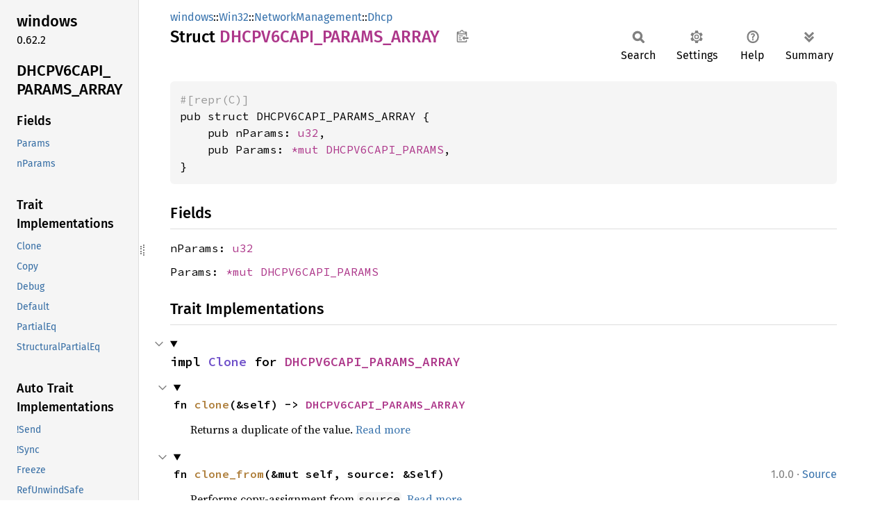

--- FILE ---
content_type: text/html; charset=utf-8
request_url: https://microsoft.github.io/windows-docs-rs/doc/windows/Win32/NetworkManagement/Dhcp/struct.DHCPV6CAPI_PARAMS_ARRAY.html
body_size: 4644
content:
<!DOCTYPE html><html lang="en"><head><meta charset="utf-8"><meta name="viewport" content="width=device-width, initial-scale=1.0"><meta name="generator" content="rustdoc"><meta name="description" content="API documentation for the Rust `DHCPV6CAPI_PARAMS_ARRAY` struct in crate `windows`."><title>DHCPV6CAPI_PARAMS_ARRAY in windows::Win32::NetworkManagement::Dhcp - Rust</title><script>if(window.location.protocol!=="file:")document.head.insertAdjacentHTML("beforeend","SourceSerif4-Regular-6b053e98.ttf.woff2,FiraSans-Italic-81dc35de.woff2,FiraSans-Regular-0fe48ade.woff2,FiraSans-MediumItalic-ccf7e434.woff2,FiraSans-Medium-e1aa3f0a.woff2,SourceCodePro-Regular-8badfe75.ttf.woff2,SourceCodePro-Semibold-aa29a496.ttf.woff2".split(",").map(f=>`<link rel="preload" as="font" type="font/woff2"href="../../../../static.files/${f}">`).join(""))</script><link rel="stylesheet" href="../../../../static.files/normalize-9960930a.css"><link rel="stylesheet" href="../../../../static.files/rustdoc-ca0dd0c4.css"><meta name="rustdoc-vars" data-root-path="../../../../" data-static-root-path="../../../../static.files/" data-current-crate="windows" data-themes="" data-resource-suffix="" data-rustdoc-version="1.94.0-nightly (f52090008 2025-12-10)" data-channel="nightly" data-search-js="search-9e2438ea.js" data-stringdex-js="stringdex-a3946164.js" data-settings-js="settings-c38705f0.js" ><script src="../../../../static.files/storage-e2aeef58.js"></script><script defer src="sidebar-items.js"></script><script defer src="../../../../static.files/main-a410ff4d.js"></script><noscript><link rel="stylesheet" href="../../../../static.files/noscript-263c88ec.css"></noscript><link rel="alternate icon" type="image/png" href="../../../../static.files/favicon-32x32-eab170b8.png"><link rel="icon" type="image/svg+xml" href="../../../../static.files/favicon-044be391.svg"><link
  rel="search"
  type="application/opensearchdescription+xml"
  title="Rust for Windows"
  href="https://microsoft.github.io/windows-docs-rs/opensearch.xml"
/>

</head><body class="rustdoc struct"><!--[if lte IE 11]><div class="warning">This old browser is unsupported and will most likely display funky things.</div><![endif]--><rustdoc-topbar><h2><a href="#">DHCPV6CAPI_PARAMS_ARRAY</a></h2></rustdoc-topbar><nav class="sidebar"><div class="sidebar-crate"><h2><a href="../../../../windows/index.html">windows</a><span class="version">0.62.2</span></h2></div><div class="sidebar-elems"><section id="rustdoc-toc"><h2 class="location"><a href="#">DHCP<wbr>V6CAPI_<wbr>PARAMS_<wbr>ARRAY</a></h2><h3><a href="#fields">Fields</a></h3><ul class="block structfield"><li><a href="#structfield.Params" title="Params">Params</a></li><li><a href="#structfield.nParams" title="nParams">nParams</a></li></ul><h3><a href="#trait-implementations">Trait Implementations</a></h3><ul class="block trait-implementation"><li><a href="#impl-Clone-for-DHCPV6CAPI_PARAMS_ARRAY" title="Clone">Clone</a></li><li><a href="#impl-Copy-for-DHCPV6CAPI_PARAMS_ARRAY" title="Copy">Copy</a></li><li><a href="#impl-Debug-for-DHCPV6CAPI_PARAMS_ARRAY" title="Debug">Debug</a></li><li><a href="#impl-Default-for-DHCPV6CAPI_PARAMS_ARRAY" title="Default">Default</a></li><li><a href="#impl-PartialEq-for-DHCPV6CAPI_PARAMS_ARRAY" title="PartialEq">PartialEq</a></li><li><a href="#impl-StructuralPartialEq-for-DHCPV6CAPI_PARAMS_ARRAY" title="StructuralPartialEq">StructuralPartialEq</a></li></ul><h3><a href="#synthetic-implementations">Auto Trait Implementations</a></h3><ul class="block synthetic-implementation"><li><a href="#impl-Send-for-DHCPV6CAPI_PARAMS_ARRAY" title="!Send">!Send</a></li><li><a href="#impl-Sync-for-DHCPV6CAPI_PARAMS_ARRAY" title="!Sync">!Sync</a></li><li><a href="#impl-Freeze-for-DHCPV6CAPI_PARAMS_ARRAY" title="Freeze">Freeze</a></li><li><a href="#impl-RefUnwindSafe-for-DHCPV6CAPI_PARAMS_ARRAY" title="RefUnwindSafe">RefUnwindSafe</a></li><li><a href="#impl-Unpin-for-DHCPV6CAPI_PARAMS_ARRAY" title="Unpin">Unpin</a></li><li><a href="#impl-UnwindSafe-for-DHCPV6CAPI_PARAMS_ARRAY" title="UnwindSafe">UnwindSafe</a></li></ul><h3><a href="#blanket-implementations">Blanket Implementations</a></h3><ul class="block blanket-implementation"><li><a href="#impl-Any-for-T" title="Any">Any</a></li><li><a href="#impl-Borrow%3CT%3E-for-T" title="Borrow&#60;T&#62;">Borrow&#60;T&#62;</a></li><li><a href="#impl-BorrowMut%3CT%3E-for-T" title="BorrowMut&#60;T&#62;">BorrowMut&#60;T&#62;</a></li><li><a href="#impl-CloneToUninit-for-T" title="CloneToUninit">CloneToUninit</a></li><li><a href="#impl-From%3CT%3E-for-T" title="From&#60;T&#62;">From&#60;T&#62;</a></li><li><a href="#impl-Into%3CU%3E-for-T" title="Into&#60;U&#62;">Into&#60;U&#62;</a></li><li><a href="#impl-ToOwned-for-T" title="ToOwned">ToOwned</a></li><li><a href="#impl-TryFrom%3CU%3E-for-T" title="TryFrom&#60;U&#62;">TryFrom&#60;U&#62;</a></li><li><a href="#impl-TryInto%3CU%3E-for-T" title="TryInto&#60;U&#62;">TryInto&#60;U&#62;</a></li></ul></section><div id="rustdoc-modnav"><h2><a href="index.html">In windows::<wbr>Win32::<wbr>Network<wbr>Management::<wbr>Dhcp</a></h2></div></div></nav><div class="sidebar-resizer" title="Drag to resize sidebar"></div><main><div class="width-limiter"><section id="main-content" class="content"><div class="main-heading"><div class="rustdoc-breadcrumbs"><a href="../../../index.html">windows</a>::<wbr><a href="../../index.html">Win32</a>::<wbr><a href="../index.html">NetworkManagement</a>::<wbr><a href="index.html">Dhcp</a></div><h1>Struct <span class="struct">DHCP<wbr>V6CAPI_<wbr>PARAMS_<wbr>ARRAY</span>&nbsp;<button id="copy-path" title="Copy item path to clipboard">Copy item path</button></h1><rustdoc-toolbar></rustdoc-toolbar><span class="sub-heading"></span></div><pre class="rust item-decl"><code><div class="code-attribute">#[repr(C)]</div>pub struct DHCPV6CAPI_PARAMS_ARRAY {
    pub nParams: <a class="primitive" href="https://doc.rust-lang.org/nightly/std/primitive.u32.html">u32</a>,
    pub Params: <a class="primitive" href="https://doc.rust-lang.org/nightly/std/primitive.pointer.html">*mut </a><a class="struct" href="struct.DHCPV6CAPI_PARAMS.html" title="struct windows::Win32::NetworkManagement::Dhcp::DHCPV6CAPI_PARAMS">DHCPV6CAPI_PARAMS</a>,
}</code></pre><h2 id="fields" class="fields section-header">Fields<a href="#fields" class="anchor">§</a></h2><span id="structfield.nParams" class="structfield section-header"><a href="#structfield.nParams" class="anchor field">§</a><code>nParams: <a class="primitive" href="https://doc.rust-lang.org/nightly/std/primitive.u32.html">u32</a></code></span><span id="structfield.Params" class="structfield section-header"><a href="#structfield.Params" class="anchor field">§</a><code>Params: <a class="primitive" href="https://doc.rust-lang.org/nightly/std/primitive.pointer.html">*mut </a><a class="struct" href="struct.DHCPV6CAPI_PARAMS.html" title="struct windows::Win32::NetworkManagement::Dhcp::DHCPV6CAPI_PARAMS">DHCPV6CAPI_PARAMS</a></code></span><h2 id="trait-implementations" class="section-header">Trait Implementations<a href="#trait-implementations" class="anchor">§</a></h2><div id="trait-implementations-list"><details class="toggle implementors-toggle" open><summary><section id="impl-Clone-for-DHCPV6CAPI_PARAMS_ARRAY" class="impl"><a href="#impl-Clone-for-DHCPV6CAPI_PARAMS_ARRAY" class="anchor">§</a><h3 class="code-header">impl <a class="trait" href="https://doc.rust-lang.org/nightly/core/clone/trait.Clone.html" title="trait core::clone::Clone">Clone</a> for <a class="struct" href="struct.DHCPV6CAPI_PARAMS_ARRAY.html" title="struct windows::Win32::NetworkManagement::Dhcp::DHCPV6CAPI_PARAMS_ARRAY">DHCPV6CAPI_PARAMS_ARRAY</a></h3></section></summary><div class="impl-items"><details class="toggle method-toggle" open><summary><section id="method.clone" class="method trait-impl"><a href="#method.clone" class="anchor">§</a><h4 class="code-header">fn <a href="https://doc.rust-lang.org/nightly/core/clone/trait.Clone.html#tymethod.clone" class="fn">clone</a>(&amp;self) -&gt; <a class="struct" href="struct.DHCPV6CAPI_PARAMS_ARRAY.html" title="struct windows::Win32::NetworkManagement::Dhcp::DHCPV6CAPI_PARAMS_ARRAY">DHCPV6CAPI_PARAMS_ARRAY</a></h4></section></summary><div class='docblock'>Returns a duplicate of the value. <a href="https://doc.rust-lang.org/nightly/core/clone/trait.Clone.html#tymethod.clone">Read more</a></div></details><details class="toggle method-toggle" open><summary><section id="method.clone_from" class="method trait-impl"><span class="rightside"><span class="since" title="Stable since Rust version 1.0.0">1.0.0</span> · <a class="src" href="https://doc.rust-lang.org/nightly/src/core/clone.rs.html#245-247">Source</a></span><a href="#method.clone_from" class="anchor">§</a><h4 class="code-header">fn <a href="https://doc.rust-lang.org/nightly/core/clone/trait.Clone.html#method.clone_from" class="fn">clone_from</a>(&amp;mut self, source: &amp;Self)</h4></section></summary><div class='docblock'>Performs copy-assignment from <code>source</code>. <a href="https://doc.rust-lang.org/nightly/core/clone/trait.Clone.html#method.clone_from">Read more</a></div></details></div></details><details class="toggle implementors-toggle" open><summary><section id="impl-Debug-for-DHCPV6CAPI_PARAMS_ARRAY" class="impl"><a href="#impl-Debug-for-DHCPV6CAPI_PARAMS_ARRAY" class="anchor">§</a><h3 class="code-header">impl <a class="trait" href="https://doc.rust-lang.org/nightly/core/fmt/trait.Debug.html" title="trait core::fmt::Debug">Debug</a> for <a class="struct" href="struct.DHCPV6CAPI_PARAMS_ARRAY.html" title="struct windows::Win32::NetworkManagement::Dhcp::DHCPV6CAPI_PARAMS_ARRAY">DHCPV6CAPI_PARAMS_ARRAY</a></h3></section></summary><div class="impl-items"><details class="toggle method-toggle" open><summary><section id="method.fmt" class="method trait-impl"><a href="#method.fmt" class="anchor">§</a><h4 class="code-header">fn <a href="https://doc.rust-lang.org/nightly/core/fmt/trait.Debug.html#tymethod.fmt" class="fn">fmt</a>(&amp;self, f: &amp;mut <a class="struct" href="https://doc.rust-lang.org/nightly/core/fmt/struct.Formatter.html" title="struct core::fmt::Formatter">Formatter</a>&lt;'_&gt;) -&gt; <a class="type" href="https://doc.rust-lang.org/nightly/core/fmt/type.Result.html" title="type core::fmt::Result">Result</a></h4></section></summary><div class='docblock'>Formats the value using the given formatter. <a href="https://doc.rust-lang.org/nightly/core/fmt/trait.Debug.html#tymethod.fmt">Read more</a></div></details></div></details><details class="toggle implementors-toggle" open><summary><section id="impl-Default-for-DHCPV6CAPI_PARAMS_ARRAY" class="impl"><a href="#impl-Default-for-DHCPV6CAPI_PARAMS_ARRAY" class="anchor">§</a><h3 class="code-header">impl <a class="trait" href="https://doc.rust-lang.org/nightly/core/default/trait.Default.html" title="trait core::default::Default">Default</a> for <a class="struct" href="struct.DHCPV6CAPI_PARAMS_ARRAY.html" title="struct windows::Win32::NetworkManagement::Dhcp::DHCPV6CAPI_PARAMS_ARRAY">DHCPV6CAPI_PARAMS_ARRAY</a></h3></section></summary><div class="impl-items"><details class="toggle method-toggle" open><summary><section id="method.default" class="method trait-impl"><a href="#method.default" class="anchor">§</a><h4 class="code-header">fn <a href="https://doc.rust-lang.org/nightly/core/default/trait.Default.html#tymethod.default" class="fn">default</a>() -&gt; Self</h4></section></summary><div class='docblock'>Returns the “default value” for a type. <a href="https://doc.rust-lang.org/nightly/core/default/trait.Default.html#tymethod.default">Read more</a></div></details></div></details><details class="toggle implementors-toggle" open><summary><section id="impl-PartialEq-for-DHCPV6CAPI_PARAMS_ARRAY" class="impl"><a href="#impl-PartialEq-for-DHCPV6CAPI_PARAMS_ARRAY" class="anchor">§</a><h3 class="code-header">impl <a class="trait" href="https://doc.rust-lang.org/nightly/core/cmp/trait.PartialEq.html" title="trait core::cmp::PartialEq">PartialEq</a> for <a class="struct" href="struct.DHCPV6CAPI_PARAMS_ARRAY.html" title="struct windows::Win32::NetworkManagement::Dhcp::DHCPV6CAPI_PARAMS_ARRAY">DHCPV6CAPI_PARAMS_ARRAY</a></h3></section></summary><div class="impl-items"><details class="toggle method-toggle" open><summary><section id="method.eq" class="method trait-impl"><a href="#method.eq" class="anchor">§</a><h4 class="code-header">fn <a href="https://doc.rust-lang.org/nightly/core/cmp/trait.PartialEq.html#tymethod.eq" class="fn">eq</a>(&amp;self, other: &amp;<a class="struct" href="struct.DHCPV6CAPI_PARAMS_ARRAY.html" title="struct windows::Win32::NetworkManagement::Dhcp::DHCPV6CAPI_PARAMS_ARRAY">DHCPV6CAPI_PARAMS_ARRAY</a>) -&gt; <a class="primitive" href="https://doc.rust-lang.org/nightly/std/primitive.bool.html">bool</a></h4></section></summary><div class='docblock'>Tests for <code>self</code> and <code>other</code> values to be equal, and is used by <code>==</code>.</div></details><details class="toggle method-toggle" open><summary><section id="method.ne" class="method trait-impl"><span class="rightside"><span class="since" title="Stable since Rust version 1.0.0">1.0.0</span> · <a class="src" href="https://doc.rust-lang.org/nightly/src/core/cmp.rs.html#264">Source</a></span><a href="#method.ne" class="anchor">§</a><h4 class="code-header">fn <a href="https://doc.rust-lang.org/nightly/core/cmp/trait.PartialEq.html#method.ne" class="fn">ne</a>(&amp;self, other: <a class="primitive" href="https://doc.rust-lang.org/nightly/std/primitive.reference.html">&amp;Rhs</a>) -&gt; <a class="primitive" href="https://doc.rust-lang.org/nightly/std/primitive.bool.html">bool</a></h4></section></summary><div class='docblock'>Tests for <code>!=</code>. The default implementation is almost always sufficient,
and should not be overridden without very good reason.</div></details></div></details><section id="impl-Copy-for-DHCPV6CAPI_PARAMS_ARRAY" class="impl"><a href="#impl-Copy-for-DHCPV6CAPI_PARAMS_ARRAY" class="anchor">§</a><h3 class="code-header">impl <a class="trait" href="https://doc.rust-lang.org/nightly/core/marker/trait.Copy.html" title="trait core::marker::Copy">Copy</a> for <a class="struct" href="struct.DHCPV6CAPI_PARAMS_ARRAY.html" title="struct windows::Win32::NetworkManagement::Dhcp::DHCPV6CAPI_PARAMS_ARRAY">DHCPV6CAPI_PARAMS_ARRAY</a></h3></section><section id="impl-StructuralPartialEq-for-DHCPV6CAPI_PARAMS_ARRAY" class="impl"><a href="#impl-StructuralPartialEq-for-DHCPV6CAPI_PARAMS_ARRAY" class="anchor">§</a><h3 class="code-header">impl <a class="trait" href="https://doc.rust-lang.org/nightly/core/marker/trait.StructuralPartialEq.html" title="trait core::marker::StructuralPartialEq">StructuralPartialEq</a> for <a class="struct" href="struct.DHCPV6CAPI_PARAMS_ARRAY.html" title="struct windows::Win32::NetworkManagement::Dhcp::DHCPV6CAPI_PARAMS_ARRAY">DHCPV6CAPI_PARAMS_ARRAY</a></h3></section></div><h2 id="synthetic-implementations" class="section-header">Auto Trait Implementations<a href="#synthetic-implementations" class="anchor">§</a></h2><div id="synthetic-implementations-list"><section id="impl-Freeze-for-DHCPV6CAPI_PARAMS_ARRAY" class="impl"><a href="#impl-Freeze-for-DHCPV6CAPI_PARAMS_ARRAY" class="anchor">§</a><h3 class="code-header">impl <a class="trait" href="https://doc.rust-lang.org/nightly/core/marker/trait.Freeze.html" title="trait core::marker::Freeze">Freeze</a> for <a class="struct" href="struct.DHCPV6CAPI_PARAMS_ARRAY.html" title="struct windows::Win32::NetworkManagement::Dhcp::DHCPV6CAPI_PARAMS_ARRAY">DHCPV6CAPI_PARAMS_ARRAY</a></h3></section><section id="impl-RefUnwindSafe-for-DHCPV6CAPI_PARAMS_ARRAY" class="impl"><a href="#impl-RefUnwindSafe-for-DHCPV6CAPI_PARAMS_ARRAY" class="anchor">§</a><h3 class="code-header">impl <a class="trait" href="https://doc.rust-lang.org/nightly/core/panic/unwind_safe/trait.RefUnwindSafe.html" title="trait core::panic::unwind_safe::RefUnwindSafe">RefUnwindSafe</a> for <a class="struct" href="struct.DHCPV6CAPI_PARAMS_ARRAY.html" title="struct windows::Win32::NetworkManagement::Dhcp::DHCPV6CAPI_PARAMS_ARRAY">DHCPV6CAPI_PARAMS_ARRAY</a></h3></section><section id="impl-Send-for-DHCPV6CAPI_PARAMS_ARRAY" class="impl"><a href="#impl-Send-for-DHCPV6CAPI_PARAMS_ARRAY" class="anchor">§</a><h3 class="code-header">impl !<a class="trait" href="https://doc.rust-lang.org/nightly/core/marker/trait.Send.html" title="trait core::marker::Send">Send</a> for <a class="struct" href="struct.DHCPV6CAPI_PARAMS_ARRAY.html" title="struct windows::Win32::NetworkManagement::Dhcp::DHCPV6CAPI_PARAMS_ARRAY">DHCPV6CAPI_PARAMS_ARRAY</a></h3></section><section id="impl-Sync-for-DHCPV6CAPI_PARAMS_ARRAY" class="impl"><a href="#impl-Sync-for-DHCPV6CAPI_PARAMS_ARRAY" class="anchor">§</a><h3 class="code-header">impl !<a class="trait" href="https://doc.rust-lang.org/nightly/core/marker/trait.Sync.html" title="trait core::marker::Sync">Sync</a> for <a class="struct" href="struct.DHCPV6CAPI_PARAMS_ARRAY.html" title="struct windows::Win32::NetworkManagement::Dhcp::DHCPV6CAPI_PARAMS_ARRAY">DHCPV6CAPI_PARAMS_ARRAY</a></h3></section><section id="impl-Unpin-for-DHCPV6CAPI_PARAMS_ARRAY" class="impl"><a href="#impl-Unpin-for-DHCPV6CAPI_PARAMS_ARRAY" class="anchor">§</a><h3 class="code-header">impl <a class="trait" href="https://doc.rust-lang.org/nightly/core/marker/trait.Unpin.html" title="trait core::marker::Unpin">Unpin</a> for <a class="struct" href="struct.DHCPV6CAPI_PARAMS_ARRAY.html" title="struct windows::Win32::NetworkManagement::Dhcp::DHCPV6CAPI_PARAMS_ARRAY">DHCPV6CAPI_PARAMS_ARRAY</a></h3></section><section id="impl-UnwindSafe-for-DHCPV6CAPI_PARAMS_ARRAY" class="impl"><a href="#impl-UnwindSafe-for-DHCPV6CAPI_PARAMS_ARRAY" class="anchor">§</a><h3 class="code-header">impl <a class="trait" href="https://doc.rust-lang.org/nightly/core/panic/unwind_safe/trait.UnwindSafe.html" title="trait core::panic::unwind_safe::UnwindSafe">UnwindSafe</a> for <a class="struct" href="struct.DHCPV6CAPI_PARAMS_ARRAY.html" title="struct windows::Win32::NetworkManagement::Dhcp::DHCPV6CAPI_PARAMS_ARRAY">DHCPV6CAPI_PARAMS_ARRAY</a></h3></section></div><h2 id="blanket-implementations" class="section-header">Blanket Implementations<a href="#blanket-implementations" class="anchor">§</a></h2><div id="blanket-implementations-list"><details class="toggle implementors-toggle"><summary><section id="impl-Any-for-T" class="impl"><a class="src rightside" href="https://doc.rust-lang.org/nightly/src/core/any.rs.html#138">Source</a><a href="#impl-Any-for-T" class="anchor">§</a><h3 class="code-header">impl&lt;T&gt; <a class="trait" href="https://doc.rust-lang.org/nightly/core/any/trait.Any.html" title="trait core::any::Any">Any</a> for T<div class="where">where
    T: 'static + ?<a class="trait" href="https://doc.rust-lang.org/nightly/core/marker/trait.Sized.html" title="trait core::marker::Sized">Sized</a>,</div></h3></section></summary><div class="impl-items"><details class="toggle method-toggle" open><summary><section id="method.type_id" class="method trait-impl"><a class="src rightside" href="https://doc.rust-lang.org/nightly/src/core/any.rs.html#139">Source</a><a href="#method.type_id" class="anchor">§</a><h4 class="code-header">fn <a href="https://doc.rust-lang.org/nightly/core/any/trait.Any.html#tymethod.type_id" class="fn">type_id</a>(&amp;self) -&gt; <a class="struct" href="https://doc.rust-lang.org/nightly/core/any/struct.TypeId.html" title="struct core::any::TypeId">TypeId</a></h4></section></summary><div class='docblock'>Gets the <code>TypeId</code> of <code>self</code>. <a href="https://doc.rust-lang.org/nightly/core/any/trait.Any.html#tymethod.type_id">Read more</a></div></details></div></details><details class="toggle implementors-toggle"><summary><section id="impl-Borrow%3CT%3E-for-T" class="impl"><a class="src rightside" href="https://doc.rust-lang.org/nightly/src/core/borrow.rs.html#212">Source</a><a href="#impl-Borrow%3CT%3E-for-T" class="anchor">§</a><h3 class="code-header">impl&lt;T&gt; <a class="trait" href="https://doc.rust-lang.org/nightly/core/borrow/trait.Borrow.html" title="trait core::borrow::Borrow">Borrow</a>&lt;T&gt; for T<div class="where">where
    T: ?<a class="trait" href="https://doc.rust-lang.org/nightly/core/marker/trait.Sized.html" title="trait core::marker::Sized">Sized</a>,</div></h3></section></summary><div class="impl-items"><details class="toggle method-toggle" open><summary><section id="method.borrow" class="method trait-impl"><a class="src rightside" href="https://doc.rust-lang.org/nightly/src/core/borrow.rs.html#214">Source</a><a href="#method.borrow" class="anchor">§</a><h4 class="code-header">fn <a href="https://doc.rust-lang.org/nightly/core/borrow/trait.Borrow.html#tymethod.borrow" class="fn">borrow</a>(&amp;self) -&gt; <a class="primitive" href="https://doc.rust-lang.org/nightly/std/primitive.reference.html">&amp;T</a></h4></section></summary><div class='docblock'>Immutably borrows from an owned value. <a href="https://doc.rust-lang.org/nightly/core/borrow/trait.Borrow.html#tymethod.borrow">Read more</a></div></details></div></details><details class="toggle implementors-toggle"><summary><section id="impl-BorrowMut%3CT%3E-for-T" class="impl"><a class="src rightside" href="https://doc.rust-lang.org/nightly/src/core/borrow.rs.html#221">Source</a><a href="#impl-BorrowMut%3CT%3E-for-T" class="anchor">§</a><h3 class="code-header">impl&lt;T&gt; <a class="trait" href="https://doc.rust-lang.org/nightly/core/borrow/trait.BorrowMut.html" title="trait core::borrow::BorrowMut">BorrowMut</a>&lt;T&gt; for T<div class="where">where
    T: ?<a class="trait" href="https://doc.rust-lang.org/nightly/core/marker/trait.Sized.html" title="trait core::marker::Sized">Sized</a>,</div></h3></section></summary><div class="impl-items"><details class="toggle method-toggle" open><summary><section id="method.borrow_mut" class="method trait-impl"><a class="src rightside" href="https://doc.rust-lang.org/nightly/src/core/borrow.rs.html#222">Source</a><a href="#method.borrow_mut" class="anchor">§</a><h4 class="code-header">fn <a href="https://doc.rust-lang.org/nightly/core/borrow/trait.BorrowMut.html#tymethod.borrow_mut" class="fn">borrow_mut</a>(&amp;mut self) -&gt; <a class="primitive" href="https://doc.rust-lang.org/nightly/std/primitive.reference.html">&amp;mut T</a></h4></section></summary><div class='docblock'>Mutably borrows from an owned value. <a href="https://doc.rust-lang.org/nightly/core/borrow/trait.BorrowMut.html#tymethod.borrow_mut">Read more</a></div></details></div></details><details class="toggle implementors-toggle"><summary><section id="impl-CloneToUninit-for-T" class="impl"><a class="src rightside" href="https://doc.rust-lang.org/nightly/src/core/clone.rs.html#547">Source</a><a href="#impl-CloneToUninit-for-T" class="anchor">§</a><h3 class="code-header">impl&lt;T&gt; <a class="trait" href="https://doc.rust-lang.org/nightly/core/clone/trait.CloneToUninit.html" title="trait core::clone::CloneToUninit">CloneToUninit</a> for T<div class="where">where
    T: <a class="trait" href="https://doc.rust-lang.org/nightly/core/clone/trait.Clone.html" title="trait core::clone::Clone">Clone</a>,</div></h3></section></summary><div class="impl-items"><details class="toggle method-toggle" open><summary><section id="method.clone_to_uninit" class="method trait-impl"><a class="src rightside" href="https://doc.rust-lang.org/nightly/src/core/clone.rs.html#549">Source</a><a href="#method.clone_to_uninit" class="anchor">§</a><h4 class="code-header">unsafe fn <a href="https://doc.rust-lang.org/nightly/core/clone/trait.CloneToUninit.html#tymethod.clone_to_uninit" class="fn">clone_to_uninit</a>(&amp;self, dest: <a class="primitive" href="https://doc.rust-lang.org/nightly/std/primitive.pointer.html">*mut </a><a class="primitive" href="https://doc.rust-lang.org/nightly/std/primitive.u8.html">u8</a>)</h4></section></summary><span class="item-info"><div class="stab unstable"><span class="emoji">🔬</span><span>This is a nightly-only experimental API. (<code>clone_to_uninit</code>)</span></div></span><div class='docblock'>Performs copy-assignment from <code>self</code> to <code>dest</code>. <a href="https://doc.rust-lang.org/nightly/core/clone/trait.CloneToUninit.html#tymethod.clone_to_uninit">Read more</a></div></details></div></details><details class="toggle implementors-toggle"><summary><section id="impl-From%3CT%3E-for-T" class="impl"><a class="src rightside" href="https://doc.rust-lang.org/nightly/src/core/convert/mod.rs.html#785">Source</a><a href="#impl-From%3CT%3E-for-T" class="anchor">§</a><h3 class="code-header">impl&lt;T&gt; <a class="trait" href="https://doc.rust-lang.org/nightly/core/convert/trait.From.html" title="trait core::convert::From">From</a>&lt;T&gt; for T</h3></section></summary><div class="impl-items"><details class="toggle method-toggle" open><summary><section id="method.from" class="method trait-impl"><a class="src rightside" href="https://doc.rust-lang.org/nightly/src/core/convert/mod.rs.html#788">Source</a><a href="#method.from" class="anchor">§</a><h4 class="code-header">fn <a href="https://doc.rust-lang.org/nightly/core/convert/trait.From.html#tymethod.from" class="fn">from</a>(t: T) -&gt; T</h4></section></summary><div class="docblock"><p>Returns the argument unchanged.</p>
</div></details></div></details><details class="toggle implementors-toggle"><summary><section id="impl-Into%3CU%3E-for-T" class="impl"><a class="src rightside" href="https://doc.rust-lang.org/nightly/src/core/convert/mod.rs.html#767-769">Source</a><a href="#impl-Into%3CU%3E-for-T" class="anchor">§</a><h3 class="code-header">impl&lt;T, U&gt; <a class="trait" href="https://doc.rust-lang.org/nightly/core/convert/trait.Into.html" title="trait core::convert::Into">Into</a>&lt;U&gt; for T<div class="where">where
    U: <a class="trait" href="https://doc.rust-lang.org/nightly/core/convert/trait.From.html" title="trait core::convert::From">From</a>&lt;T&gt;,</div></h3></section></summary><div class="impl-items"><details class="toggle method-toggle" open><summary><section id="method.into" class="method trait-impl"><a class="src rightside" href="https://doc.rust-lang.org/nightly/src/core/convert/mod.rs.html#777">Source</a><a href="#method.into" class="anchor">§</a><h4 class="code-header">fn <a href="https://doc.rust-lang.org/nightly/core/convert/trait.Into.html#tymethod.into" class="fn">into</a>(self) -&gt; U</h4></section></summary><div class="docblock"><p>Calls <code>U::from(self)</code>.</p>
<p>That is, this conversion is whatever the implementation of
<code><a href="https://doc.rust-lang.org/nightly/core/convert/trait.From.html" title="trait core::convert::From">From</a>&lt;T&gt; for U</code> chooses to do.</p>
</div></details></div></details><details class="toggle implementors-toggle"><summary><section id="impl-ToOwned-for-T" class="impl"><a class="src rightside" href="https://doc.rust-lang.org/nightly/src/alloc/borrow.rs.html#85-87">Source</a><a href="#impl-ToOwned-for-T" class="anchor">§</a><h3 class="code-header">impl&lt;T&gt; <a class="trait" href="https://doc.rust-lang.org/nightly/alloc/borrow/trait.ToOwned.html" title="trait alloc::borrow::ToOwned">ToOwned</a> for T<div class="where">where
    T: <a class="trait" href="https://doc.rust-lang.org/nightly/core/clone/trait.Clone.html" title="trait core::clone::Clone">Clone</a>,</div></h3></section></summary><div class="impl-items"><details class="toggle" open><summary><section id="associatedtype.Owned" class="associatedtype trait-impl"><a class="src rightside" href="https://doc.rust-lang.org/nightly/src/alloc/borrow.rs.html#89">Source</a><a href="#associatedtype.Owned" class="anchor">§</a><h4 class="code-header">type <a href="https://doc.rust-lang.org/nightly/alloc/borrow/trait.ToOwned.html#associatedtype.Owned" class="associatedtype">Owned</a> = T</h4></section></summary><div class='docblock'>The resulting type after obtaining ownership.</div></details><details class="toggle method-toggle" open><summary><section id="method.to_owned" class="method trait-impl"><a class="src rightside" href="https://doc.rust-lang.org/nightly/src/alloc/borrow.rs.html#90">Source</a><a href="#method.to_owned" class="anchor">§</a><h4 class="code-header">fn <a href="https://doc.rust-lang.org/nightly/alloc/borrow/trait.ToOwned.html#tymethod.to_owned" class="fn">to_owned</a>(&amp;self) -&gt; T</h4></section></summary><div class='docblock'>Creates owned data from borrowed data, usually by cloning. <a href="https://doc.rust-lang.org/nightly/alloc/borrow/trait.ToOwned.html#tymethod.to_owned">Read more</a></div></details><details class="toggle method-toggle" open><summary><section id="method.clone_into" class="method trait-impl"><a class="src rightside" href="https://doc.rust-lang.org/nightly/src/alloc/borrow.rs.html#94">Source</a><a href="#method.clone_into" class="anchor">§</a><h4 class="code-header">fn <a href="https://doc.rust-lang.org/nightly/alloc/borrow/trait.ToOwned.html#method.clone_into" class="fn">clone_into</a>(&amp;self, target: <a class="primitive" href="https://doc.rust-lang.org/nightly/std/primitive.reference.html">&amp;mut T</a>)</h4></section></summary><div class='docblock'>Uses borrowed data to replace owned data, usually by cloning. <a href="https://doc.rust-lang.org/nightly/alloc/borrow/trait.ToOwned.html#method.clone_into">Read more</a></div></details></div></details><details class="toggle implementors-toggle"><summary><section id="impl-TryFrom%3CU%3E-for-T" class="impl"><a class="src rightside" href="https://doc.rust-lang.org/nightly/src/core/convert/mod.rs.html#827-829">Source</a><a href="#impl-TryFrom%3CU%3E-for-T" class="anchor">§</a><h3 class="code-header">impl&lt;T, U&gt; <a class="trait" href="https://doc.rust-lang.org/nightly/core/convert/trait.TryFrom.html" title="trait core::convert::TryFrom">TryFrom</a>&lt;U&gt; for T<div class="where">where
    U: <a class="trait" href="https://doc.rust-lang.org/nightly/core/convert/trait.Into.html" title="trait core::convert::Into">Into</a>&lt;T&gt;,</div></h3></section></summary><div class="impl-items"><details class="toggle" open><summary><section id="associatedtype.Error-1" class="associatedtype trait-impl"><a class="src rightside" href="https://doc.rust-lang.org/nightly/src/core/convert/mod.rs.html#831">Source</a><a href="#associatedtype.Error-1" class="anchor">§</a><h4 class="code-header">type <a href="https://doc.rust-lang.org/nightly/core/convert/trait.TryFrom.html#associatedtype.Error" class="associatedtype">Error</a> = <a class="enum" href="https://doc.rust-lang.org/nightly/core/convert/enum.Infallible.html" title="enum core::convert::Infallible">Infallible</a></h4></section></summary><div class='docblock'>The type returned in the event of a conversion error.</div></details><details class="toggle method-toggle" open><summary><section id="method.try_from" class="method trait-impl"><a class="src rightside" href="https://doc.rust-lang.org/nightly/src/core/convert/mod.rs.html#834">Source</a><a href="#method.try_from" class="anchor">§</a><h4 class="code-header">fn <a href="https://doc.rust-lang.org/nightly/core/convert/trait.TryFrom.html#tymethod.try_from" class="fn">try_from</a>(value: U) -&gt; <a class="enum" href="https://doc.rust-lang.org/nightly/core/result/enum.Result.html" title="enum core::result::Result">Result</a>&lt;T, &lt;T as <a class="trait" href="https://doc.rust-lang.org/nightly/core/convert/trait.TryFrom.html" title="trait core::convert::TryFrom">TryFrom</a>&lt;U&gt;&gt;::<a class="associatedtype" href="https://doc.rust-lang.org/nightly/core/convert/trait.TryFrom.html#associatedtype.Error" title="type core::convert::TryFrom::Error">Error</a>&gt;</h4></section></summary><div class='docblock'>Performs the conversion.</div></details></div></details><details class="toggle implementors-toggle"><summary><section id="impl-TryInto%3CU%3E-for-T" class="impl"><a class="src rightside" href="https://doc.rust-lang.org/nightly/src/core/convert/mod.rs.html#811-813">Source</a><a href="#impl-TryInto%3CU%3E-for-T" class="anchor">§</a><h3 class="code-header">impl&lt;T, U&gt; <a class="trait" href="https://doc.rust-lang.org/nightly/core/convert/trait.TryInto.html" title="trait core::convert::TryInto">TryInto</a>&lt;U&gt; for T<div class="where">where
    U: <a class="trait" href="https://doc.rust-lang.org/nightly/core/convert/trait.TryFrom.html" title="trait core::convert::TryFrom">TryFrom</a>&lt;T&gt;,</div></h3></section></summary><div class="impl-items"><details class="toggle" open><summary><section id="associatedtype.Error" class="associatedtype trait-impl"><a class="src rightside" href="https://doc.rust-lang.org/nightly/src/core/convert/mod.rs.html#815">Source</a><a href="#associatedtype.Error" class="anchor">§</a><h4 class="code-header">type <a href="https://doc.rust-lang.org/nightly/core/convert/trait.TryInto.html#associatedtype.Error" class="associatedtype">Error</a> = &lt;U as <a class="trait" href="https://doc.rust-lang.org/nightly/core/convert/trait.TryFrom.html" title="trait core::convert::TryFrom">TryFrom</a>&lt;T&gt;&gt;::<a class="associatedtype" href="https://doc.rust-lang.org/nightly/core/convert/trait.TryFrom.html#associatedtype.Error" title="type core::convert::TryFrom::Error">Error</a></h4></section></summary><div class='docblock'>The type returned in the event of a conversion error.</div></details><details class="toggle method-toggle" open><summary><section id="method.try_into" class="method trait-impl"><a class="src rightside" href="https://doc.rust-lang.org/nightly/src/core/convert/mod.rs.html#818">Source</a><a href="#method.try_into" class="anchor">§</a><h4 class="code-header">fn <a href="https://doc.rust-lang.org/nightly/core/convert/trait.TryInto.html#tymethod.try_into" class="fn">try_into</a>(self) -&gt; <a class="enum" href="https://doc.rust-lang.org/nightly/core/result/enum.Result.html" title="enum core::result::Result">Result</a>&lt;U, &lt;U as <a class="trait" href="https://doc.rust-lang.org/nightly/core/convert/trait.TryFrom.html" title="trait core::convert::TryFrom">TryFrom</a>&lt;T&gt;&gt;::<a class="associatedtype" href="https://doc.rust-lang.org/nightly/core/convert/trait.TryFrom.html#associatedtype.Error" title="type core::convert::TryFrom::Error">Error</a>&gt;</h4></section></summary><div class='docblock'>Performs the conversion.</div></details></div></details></div></section></div></main></body></html>

--- FILE ---
content_type: application/javascript; charset=utf-8
request_url: https://microsoft.github.io/windows-docs-rs/doc/windows/Win32/NetworkManagement/Dhcp/sidebar-items.js
body_size: 4672
content:
window.SIDEBAR_ITEMS = {"constant":["ADDRESS_TYPE_IANA","ADDRESS_TYPE_IATA","Allow","CHANGESTATE","CLIENT_TYPE_BOOTP","CLIENT_TYPE_DHCP","CLIENT_TYPE_NONE","CLIENT_TYPE_RESERVATION_FLAG","CLIENT_TYPE_UNSPECIFIED","COMMUNICATION_INT","CONFLICT_DONE","DEFAULTQUARSETTING","DHCPCAPI_DEREGISTER_HANDLE_EVENT","DHCPCAPI_REGISTER_HANDLE_EVENT","DHCPCAPI_REQUEST_ASYNCHRONOUS","DHCPCAPI_REQUEST_CANCEL","DHCPCAPI_REQUEST_MASK","DHCPCAPI_REQUEST_PERSISTENT","DHCPCAPI_REQUEST_SYNCHRONOUS","DHCPV6_OPTION_CLIENTID","DHCPV6_OPTION_DNS_SERVERS","DHCPV6_OPTION_DOMAIN_LIST","DHCPV6_OPTION_IA_NA","DHCPV6_OPTION_IA_PD","DHCPV6_OPTION_IA_TA","DHCPV6_OPTION_NISP_DOMAIN_NAME","DHCPV6_OPTION_NISP_SERVERS","DHCPV6_OPTION_NIS_DOMAIN_NAME","DHCPV6_OPTION_NIS_SERVERS","DHCPV6_OPTION_ORO","DHCPV6_OPTION_PREFERENCE","DHCPV6_OPTION_RAPID_COMMIT","DHCPV6_OPTION_RECONF_MSG","DHCPV6_OPTION_SERVERID","DHCPV6_OPTION_SIP_SERVERS_ADDRS","DHCPV6_OPTION_SIP_SERVERS_NAMES","DHCPV6_OPTION_UNICAST","DHCPV6_OPTION_USER_CLASS","DHCPV6_OPTION_VENDOR_CLASS","DHCPV6_OPTION_VENDOR_OPTS","DHCP_ATTRIB_BOOL_IS_ADMIN","DHCP_ATTRIB_BOOL_IS_BINDING_AWARE","DHCP_ATTRIB_BOOL_IS_DYNBOOTP","DHCP_ATTRIB_BOOL_IS_PART_OF_DSDC","DHCP_ATTRIB_BOOL_IS_ROGUE","DHCP_ATTRIB_TYPE_BOOL","DHCP_ATTRIB_TYPE_ULONG","DHCP_ATTRIB_ULONG_RESTORE_STATUS","DHCP_CALLOUT_ENTRY_POINT","DHCP_CALLOUT_LIST_KEY","DHCP_CALLOUT_LIST_VALUE","DHCP_CLIENT_BOOTP","DHCP_CLIENT_DHCP","DHCP_CONTROL_CONTINUE","DHCP_CONTROL_PAUSE","DHCP_CONTROL_START","DHCP_CONTROL_STOP","DHCP_DROP_DUPLICATE","DHCP_DROP_GEN_FAILURE","DHCP_DROP_INTERNAL_ERROR","DHCP_DROP_INVALID","DHCP_DROP_NOADDRESS","DHCP_DROP_NOMEM","DHCP_DROP_NO_SUBNETS","DHCP_DROP_PAUSED","DHCP_DROP_PROCESSED","DHCP_DROP_TIMEOUT","DHCP_DROP_UNAUTH","DHCP_DROP_WRONG_SERVER","DHCP_ENDPOINT_FLAG_CANT_MODIFY","DHCP_FAILOVER_DELETE_SCOPES","DHCP_FAILOVER_MAX_NUM_ADD_SCOPES","DHCP_FAILOVER_MAX_NUM_REL","DHCP_FLAGS_DONT_ACCESS_DS","DHCP_FLAGS_DONT_DO_RPC","DHCP_FLAGS_OPTION_IS_VENDOR","DHCP_GIVE_ADDRESS_NEW","DHCP_GIVE_ADDRESS_OLD","DHCP_MAX_DELAY","DHCP_MIN_DELAY","DHCP_OPT_ENUM_IGNORE_VENDOR","DHCP_OPT_ENUM_USE_CLASSNAME","DHCP_PROB_CONFLICT","DHCP_PROB_DECLINE","DHCP_PROB_NACKED","DHCP_PROB_RELEASE","DHCP_SEND_PACKET","DHCP_SUBNET_INFO_VQ_FLAG_QUARANTINE","DNS_FLAG_CLEANUP_EXPIRED","DNS_FLAG_DISABLE_PTR_UPDATE","DNS_FLAG_ENABLED","DNS_FLAG_HAS_DNS_SUFFIX","DNS_FLAG_UPDATE_BOTH_ALWAYS","DNS_FLAG_UPDATE_DHCID","DNS_FLAG_UPDATE_DOWNLEVEL","DROPPACKET","Deny","DhcpArrayTypeOption","DhcpAttrFqdn","DhcpAttrFqdnSingleLabel","DhcpAttrHWAddr","DhcpAttrOption","DhcpAttrSubOption","DhcpBinaryDataOption","DhcpByteOption","DhcpClientHardwareAddress","DhcpClientIpAddress","DhcpClientName","DhcpCompBeginsWith","DhcpCompEndsWith","DhcpCompEqual","DhcpCompNotBeginWith","DhcpCompNotEndWith","DhcpCompNotEqual","DhcpDWordDWordOption","DhcpDWordOption","DhcpDatabaseFix","DhcpDefaultOptions","DhcpDefaultOptions6","DhcpEncapsulatedDataOption","DhcpExcludedIpRanges","DhcpFailoverForce","DhcpFullForce","DhcpGlobalOptions","DhcpGlobalOptions6","DhcpIpAddressOption","DhcpIpRanges","DhcpIpRangesBootpOnly","DhcpIpRangesDhcpBootp","DhcpIpRangesDhcpOnly","DhcpIpUsedClusters","DhcpIpv6AddressOption","DhcpLogicalAnd","DhcpLogicalOr","DhcpMScopeOptions","DhcpNoForce","DhcpPropIdClientAddressStateEx","DhcpPropIdPolicyDnsSuffix","DhcpPropTypeBinary","DhcpPropTypeByte","DhcpPropTypeDword","DhcpPropTypeString","DhcpPropTypeWord","DhcpRegistryFix","DhcpReservedIps","DhcpReservedOptions","DhcpReservedOptions6","DhcpScopeOptions6","DhcpSecondaryHosts","DhcpStatelessPurgeInterval","DhcpStatelessStatus","DhcpStringDataOption","DhcpSubnetDisabled","DhcpSubnetDisabledSwitched","DhcpSubnetEnabled","DhcpSubnetEnabledSwitched","DhcpSubnetInvalidState","DhcpSubnetOptions","DhcpUnaryElementTypeOption","DhcpUpdatePolicyDescr","DhcpUpdatePolicyDnsSuffix","DhcpUpdatePolicyExpr","DhcpUpdatePolicyName","DhcpUpdatePolicyOrder","DhcpUpdatePolicyRanges","DhcpUpdatePolicyStatus","DhcpWordOption","Dhcpv6ClientDUID","Dhcpv6ClientIpAddress","Dhcpv6ClientName","Dhcpv6ExcludedIpRanges","Dhcpv6IpRanges","Dhcpv6ReservedIps","ERROR_DDS_CLASS_DOES_NOT_EXIST","ERROR_DDS_CLASS_EXISTS","ERROR_DDS_DHCP_SERVER_NOT_FOUND","ERROR_DDS_NO_DHCP_ROOT","ERROR_DDS_NO_DS_AVAILABLE","ERROR_DDS_OPTION_ALREADY_EXISTS","ERROR_DDS_OPTION_DOES_NOT_EXIST","ERROR_DDS_POSSIBLE_RANGE_CONFLICT","ERROR_DDS_RANGE_DOES_NOT_EXIST","ERROR_DDS_RESERVATION_CONFLICT","ERROR_DDS_RESERVATION_NOT_PRESENT","ERROR_DDS_SERVER_ADDRESS_MISMATCH","ERROR_DDS_SERVER_ALREADY_EXISTS","ERROR_DDS_SERVER_DOES_NOT_EXIST","ERROR_DDS_SUBNET_EXISTS","ERROR_DDS_SUBNET_HAS_DIFF_SSCOPE","ERROR_DDS_SUBNET_NOT_PRESENT","ERROR_DDS_TOO_MANY_ERRORS","ERROR_DDS_UNEXPECTED_ERROR","ERROR_DHCP_ADDRESS_NOT_AVAILABLE","ERROR_DHCP_CANNOT_MODIFY_BINDINGS","ERROR_DHCP_CANT_CHANGE_ATTRIBUTE","ERROR_DHCP_CLASS_ALREADY_EXISTS","ERROR_DHCP_CLASS_NOT_FOUND","ERROR_DHCP_CLIENT_EXISTS","ERROR_DHCP_DATABASE_INIT_FAILED","ERROR_DHCP_DEFAULT_SCOPE_EXITS","ERROR_DHCP_DELETE_BUILTIN_CLASS","ERROR_DHCP_ELEMENT_CANT_REMOVE","ERROR_DHCP_EXEMPTION_EXISTS","ERROR_DHCP_EXEMPTION_NOT_PRESENT","ERROR_DHCP_FO_ADDSCOPE_LEASES_NOT_SYNCED","ERROR_DHCP_FO_BOOT_NOT_SUPPORTED","ERROR_DHCP_FO_FEATURE_NOT_SUPPORTED","ERROR_DHCP_FO_IPRANGE_TYPE_CONV_ILLEGAL","ERROR_DHCP_FO_MAX_ADD_SCOPES","ERROR_DHCP_FO_MAX_RELATIONSHIPS","ERROR_DHCP_FO_NOT_SUPPORTED","ERROR_DHCP_FO_RANGE_PART_OF_REL","ERROR_DHCP_FO_RELATIONSHIP_DOES_NOT_EXIST","ERROR_DHCP_FO_RELATIONSHIP_EXISTS","ERROR_DHCP_FO_RELATIONSHIP_NAME_TOO_LONG","ERROR_DHCP_FO_RELATION_IS_SECONDARY","ERROR_DHCP_FO_SCOPE_ALREADY_IN_RELATIONSHIP","ERROR_DHCP_FO_SCOPE_NOT_IN_RELATIONSHIP","ERROR_DHCP_FO_SCOPE_SYNC_IN_PROGRESS","ERROR_DHCP_FO_STATE_NOT_NORMAL","ERROR_DHCP_FO_TIME_OUT_OF_SYNC","ERROR_DHCP_HARDWARE_ADDRESS_TYPE_ALREADY_EXEMPT","ERROR_DHCP_INVALID_DELAY","ERROR_DHCP_INVALID_DHCP_CLIENT","ERROR_DHCP_INVALID_DHCP_MESSAGE","ERROR_DHCP_INVALID_PARAMETER_OPTION32","ERROR_DHCP_INVALID_POLICY_EXPRESSION","ERROR_DHCP_INVALID_PROCESSING_ORDER","ERROR_DHCP_INVALID_RANGE","ERROR_DHCP_INVALID_SUBNET_PREFIX","ERROR_DHCP_IPRANGE_CONV_ILLEGAL","ERROR_DHCP_IPRANGE_EXITS","ERROR_DHCP_IP_ADDRESS_IN_USE","ERROR_DHCP_JET97_CONV_REQUIRED","ERROR_DHCP_JET_CONV_REQUIRED","ERROR_DHCP_JET_ERROR","ERROR_DHCP_LINKLAYER_ADDRESS_DOES_NOT_EXIST","ERROR_DHCP_LINKLAYER_ADDRESS_EXISTS","ERROR_DHCP_LINKLAYER_ADDRESS_RESERVATION_EXISTS","ERROR_DHCP_LOG_FILE_PATH_TOO_LONG","ERROR_DHCP_MSCOPE_EXISTS","ERROR_DHCP_NAP_NOT_SUPPORTED","ERROR_DHCP_NETWORK_CHANGED","ERROR_DHCP_NETWORK_INIT_FAILED","ERROR_DHCP_NOT_RESERVED_CLIENT","ERROR_DHCP_NO_ADMIN_PERMISSION","ERROR_DHCP_OPTION_EXITS","ERROR_DHCP_OPTION_NOT_PRESENT","ERROR_DHCP_OPTION_TYPE_MISMATCH","ERROR_DHCP_POLICY_BAD_PARENT_EXPR","ERROR_DHCP_POLICY_EDIT_FQDN_UNSUPPORTED","ERROR_DHCP_POLICY_EXISTS","ERROR_DHCP_POLICY_FQDN_OPTION_UNSUPPORTED","ERROR_DHCP_POLICY_FQDN_RANGE_UNSUPPORTED","ERROR_DHCP_POLICY_NOT_FOUND","ERROR_DHCP_POLICY_RANGE_BAD","ERROR_DHCP_POLICY_RANGE_EXISTS","ERROR_DHCP_PRIMARY_NOT_FOUND","ERROR_DHCP_RANGE_EXTENDED","ERROR_DHCP_RANGE_FULL","ERROR_DHCP_RANGE_INVALID_IN_SERVER_POLICY","ERROR_DHCP_RANGE_TOO_SMALL","ERROR_DHCP_REACHED_END_OF_SELECTION","ERROR_DHCP_REGISTRY_INIT_FAILED","ERROR_DHCP_RESERVEDIP_EXITS","ERROR_DHCP_RESERVED_CLIENT","ERROR_DHCP_ROGUE_DS_CONFLICT","ERROR_DHCP_ROGUE_DS_UNREACHABLE","ERROR_DHCP_ROGUE_INIT_FAILED","ERROR_DHCP_ROGUE_NOT_AUTHORIZED","ERROR_DHCP_ROGUE_NOT_OUR_ENTERPRISE","ERROR_DHCP_ROGUE_SAMSHUTDOWN","ERROR_DHCP_ROGUE_STANDALONE_IN_DS","ERROR_DHCP_RPC_INIT_FAILED","ERROR_DHCP_SCOPE_NAME_TOO_LONG","ERROR_DHCP_SERVER_NAME_NOT_RESOLVED","ERROR_DHCP_SERVER_NOT_REACHABLE","ERROR_DHCP_SERVER_NOT_RUNNING","ERROR_DHCP_SERVICE_PAUSED","ERROR_DHCP_SUBNET_EXISTS","ERROR_DHCP_SUBNET_EXITS","ERROR_DHCP_SUBNET_NOT_PRESENT","ERROR_DHCP_SUPER_SCOPE_NAME_TOO_LONG","ERROR_DHCP_UNDEFINED_HARDWARE_ADDRESS_TYPE","ERROR_DHCP_UNSUPPORTED_CLIENT","ERROR_EXTEND_TOO_SMALL","ERROR_LAST_DHCP_SERVER_ERROR","ERROR_MSCOPE_RANGE_TOO_SMALL","ERROR_SCOPE_RANGE_POLICY_RANGE_CONFLICT","ERROR_SERVER_INVALID_BOOT_FILE_TABLE","ERROR_SERVER_UNKNOWN_BOOT_FILE_NAME","EXEMPT","FILTER_STATUS_FULL_MATCH_IN_ALLOW_LIST","FILTER_STATUS_FULL_MATCH_IN_DENY_LIST","FILTER_STATUS_NONE","FILTER_STATUS_WILDCARD_MATCH_IN_ALLOW_LIST","FILTER_STATUS_WILDCARD_MATCH_IN_DENY_LIST","HWTYPE_ETHERNET_10MB","HotStandby","INIT","LoadBalance","MAC_ADDRESS_LENGTH","MAX_PATTERN_LENGTH","MCLT","MODE","NOQUARANTINE","NOQUARINFO","NORMAL","NO_STATE","OPTION_ALL_SUBNETS_MTU","OPTION_ARP_CACHE_TIMEOUT","OPTION_BE_A_MASK_SUPPLIER","OPTION_BE_A_ROUTER","OPTION_BOOTFILE_NAME","OPTION_BOOT_FILE_SIZE","OPTION_BROADCAST_ADDRESS","OPTION_CLIENT_CLASS_INFO","OPTION_CLIENT_ID","OPTION_COOKIE_SERVERS","OPTION_DEFAULT_TTL","OPTION_DOMAIN_NAME","OPTION_DOMAIN_NAME_SERVERS","OPTION_END","OPTION_ETHERNET_ENCAPSULATION","OPTION_EXTENSIONS_PATH","OPTION_HOST_NAME","OPTION_IEN116_NAME_SERVERS","OPTION_IMPRESS_SERVERS","OPTION_KEEP_ALIVE_DATA_SIZE","OPTION_KEEP_ALIVE_INTERVAL","OPTION_LEASE_TIME","OPTION_LOG_SERVERS","OPTION_LPR_SERVERS","OPTION_MAX_REASSEMBLY_SIZE","OPTION_MERIT_DUMP_FILE","OPTION_MESSAGE","OPTION_MESSAGE_LENGTH","OPTION_MESSAGE_TYPE","OPTION_MSFT_IE_PROXY","OPTION_MTU","OPTION_NETBIOS_DATAGRAM_SERVER","OPTION_NETBIOS_NAME_SERVER","OPTION_NETBIOS_NODE_TYPE","OPTION_NETBIOS_SCOPE_OPTION","OPTION_NETWORK_INFO_SERVERS","OPTION_NETWORK_INFO_SERVICE_DOM","OPTION_NETWORK_TIME_SERVERS","OPTION_NON_LOCAL_SOURCE_ROUTING","OPTION_OK_TO_OVERLAY","OPTION_PAD","OPTION_PARAMETER_REQUEST_LIST","OPTION_PERFORM_MASK_DISCOVERY","OPTION_PERFORM_ROUTER_DISCOVERY","OPTION_PMTU_AGING_TIMEOUT","OPTION_PMTU_PLATEAU_TABLE","OPTION_POLICY_FILTER_FOR_NLSR","OPTION_REBIND_TIME","OPTION_RENEWAL_TIME","OPTION_REQUESTED_ADDRESS","OPTION_RLP_SERVERS","OPTION_ROOT_DISK","OPTION_ROUTER_ADDRESS","OPTION_ROUTER_SOLICITATION_ADDR","OPTION_SERVER_IDENTIFIER","OPTION_STATIC_ROUTES","OPTION_SUBNET_MASK","OPTION_SWAP_SERVER","OPTION_TFTP_SERVER_NAME","OPTION_TIME_OFFSET","OPTION_TIME_SERVERS","OPTION_TRAILERS","OPTION_TTL","OPTION_VENDOR_SPEC_INFO","OPTION_XWINDOW_DISPLAY_MANAGER","OPTION_XWINDOW_FONT_SERVER","PARTNER_DOWN","PAUSED","PERCENTAGE","POTENTIAL_CONFLICT","PREVSTATE","PROBATION","PrimaryServer","QUARANTINE_CONFIG_OPTION","QUARANTINE_SCOPE_QUARPROFILE_OPTION","QUARANTIN_OPTION_BASE","RECOVER","RECOVER_DONE","RECOVER_WAIT","RESOLUTION_INT","RESTRICTEDACCESS","SAFEPERIOD","SHAREDSECRET","SHUTDOWN","STARTUP","STATUS_NOPREFIX_AVAIL","STATUS_NO_BINDING","STATUS_NO_ERROR","STATUS_UNSPECIFIED_FAILURE","SecondaryServer","Set_APIProtocolSupport","Set_AuditLogState","Set_BackupInterval","Set_BackupPath","Set_BootFileTable","Set_DatabaseCleanupInterval","Set_DatabaseLoggingFlag","Set_DatabaseName","Set_DatabasePath","Set_DebugFlag","Set_PingRetries","Set_PreferredLifetime","Set_PreferredLifetimeIATA","Set_QuarantineDefFail","Set_QuarantineON","Set_RapidCommitFlag","Set_RestoreFlag","Set_T1","Set_T2","Set_UnicastFlag","Set_ValidLifetime","Set_ValidLifetimeIATA","V5_ADDRESS_BIT_BOTH_REC","V5_ADDRESS_BIT_DELETED","V5_ADDRESS_BIT_UNREGISTERED","V5_ADDRESS_EX_BIT_DISABLE_PTR_RR","V5_ADDRESS_STATE_ACTIVE","V5_ADDRESS_STATE_DECLINED","V5_ADDRESS_STATE_DOOM","V5_ADDRESS_STATE_OFFERED","WARNING_EXTENDED_LESS"],"fn":["DhcpAddFilterV4","DhcpAddSecurityGroup","DhcpAddServer","DhcpAddSubnetElement","DhcpAddSubnetElementV4","DhcpAddSubnetElementV5","DhcpAddSubnetElementV6","DhcpAuditLogGetParams","DhcpAuditLogSetParams","DhcpCApiCleanup","DhcpCApiInitialize","DhcpCreateClass","DhcpCreateClassV6","DhcpCreateClientInfo","DhcpCreateClientInfoV4","DhcpCreateClientInfoVQ","DhcpCreateOption","DhcpCreateOptionV5","DhcpCreateOptionV6","DhcpCreateSubnet","DhcpCreateSubnetV6","DhcpCreateSubnetVQ","DhcpDeRegisterParamChange","DhcpDeleteClass","DhcpDeleteClassV6","DhcpDeleteClientInfo","DhcpDeleteClientInfoV6","DhcpDeleteFilterV4","DhcpDeleteServer","DhcpDeleteSubnet","DhcpDeleteSubnetV6","DhcpDeleteSuperScopeV4","DhcpDsCleanup","DhcpDsInit","DhcpEnumClasses","DhcpEnumClassesV6","DhcpEnumFilterV4","DhcpEnumOptionValues","DhcpEnumOptionValuesV5","DhcpEnumOptionValuesV6","DhcpEnumOptions","DhcpEnumOptionsV5","DhcpEnumOptionsV6","DhcpEnumServers","DhcpEnumSubnetClients","DhcpEnumSubnetClientsFilterStatusInfo","DhcpEnumSubnetClientsV4","DhcpEnumSubnetClientsV5","DhcpEnumSubnetClientsV6","DhcpEnumSubnetClientsVQ","DhcpEnumSubnetElements","DhcpEnumSubnetElementsV4","DhcpEnumSubnetElementsV5","DhcpEnumSubnetElementsV6","DhcpEnumSubnets","DhcpEnumSubnetsV6","DhcpGetAllOptionValues","DhcpGetAllOptionValuesV6","DhcpGetAllOptions","DhcpGetAllOptionsV6","DhcpGetClassInfo","DhcpGetClientInfo","DhcpGetClientInfoV4","DhcpGetClientInfoV6","DhcpGetClientInfoVQ","DhcpGetClientOptions","DhcpGetFilterV4","DhcpGetMibInfo","DhcpGetMibInfoV5","DhcpGetMibInfoV6","DhcpGetOptionInfo","DhcpGetOptionInfoV5","DhcpGetOptionInfoV6","DhcpGetOptionValue","DhcpGetOptionValueV5","DhcpGetOptionValueV6","DhcpGetOriginalSubnetMask","DhcpGetServerBindingInfo","DhcpGetServerBindingInfoV6","DhcpGetServerSpecificStrings","DhcpGetSubnetDelayOffer","DhcpGetSubnetInfo","DhcpGetSubnetInfoV6","DhcpGetSubnetInfoVQ","DhcpGetSuperScopeInfoV4","DhcpGetThreadOptions","DhcpGetVersion","DhcpHlprAddV4PolicyCondition","DhcpHlprAddV4PolicyExpr","DhcpHlprAddV4PolicyRange","DhcpHlprCreateV4Policy","DhcpHlprCreateV4PolicyEx","DhcpHlprFindV4DhcpProperty","DhcpHlprFreeV4DhcpProperty","DhcpHlprFreeV4DhcpPropertyArray","DhcpHlprFreeV4Policy","DhcpHlprFreeV4PolicyArray","DhcpHlprFreeV4PolicyEx","DhcpHlprFreeV4PolicyExArray","DhcpHlprIsV4PolicySingleUC","DhcpHlprIsV4PolicyValid","DhcpHlprIsV4PolicyWellFormed","DhcpHlprModifyV4PolicyExpr","DhcpHlprResetV4PolicyExpr","DhcpModifyClass","DhcpModifyClassV6","DhcpRegisterParamChange","DhcpRemoveDNSRegistrations","DhcpRemoveOption","DhcpRemoveOptionV5","DhcpRemoveOptionV6","DhcpRemoveOptionValue","DhcpRemoveOptionValueV5","DhcpRemoveOptionValueV6","DhcpRemoveSubnetElement","DhcpRemoveSubnetElementV4","DhcpRemoveSubnetElementV5","DhcpRemoveSubnetElementV6","DhcpRequestParams","DhcpRpcFreeMemory","DhcpScanDatabase","DhcpServerAuditlogParamsFree","DhcpServerBackupDatabase","DhcpServerGetConfig","DhcpServerGetConfigV4","DhcpServerGetConfigV6","DhcpServerGetConfigVQ","DhcpServerQueryAttribute","DhcpServerQueryAttributes","DhcpServerQueryDnsRegCredentials","DhcpServerRedoAuthorization","DhcpServerRestoreDatabase","DhcpServerSetConfig","DhcpServerSetConfigV4","DhcpServerSetConfigV6","DhcpServerSetConfigVQ","DhcpServerSetDnsRegCredentials","DhcpServerSetDnsRegCredentialsV5","DhcpSetClientInfo","DhcpSetClientInfoV4","DhcpSetClientInfoV6","DhcpSetClientInfoVQ","DhcpSetFilterV4","DhcpSetOptionInfo","DhcpSetOptionInfoV5","DhcpSetOptionInfoV6","DhcpSetOptionValue","DhcpSetOptionValueV5","DhcpSetOptionValueV6","DhcpSetOptionValues","DhcpSetOptionValuesV5","DhcpSetServerBindingInfo","DhcpSetServerBindingInfoV6","DhcpSetSubnetDelayOffer","DhcpSetSubnetInfo","DhcpSetSubnetInfoV6","DhcpSetSubnetInfoVQ","DhcpSetSuperScopeV4","DhcpSetThreadOptions","DhcpUndoRequestParams","DhcpV4AddPolicyRange","DhcpV4CreateClientInfo","DhcpV4CreateClientInfoEx","DhcpV4CreatePolicy","DhcpV4CreatePolicyEx","DhcpV4DeletePolicy","DhcpV4EnumPolicies","DhcpV4EnumPoliciesEx","DhcpV4EnumSubnetClients","DhcpV4EnumSubnetClientsEx","DhcpV4EnumSubnetReservations","DhcpV4FailoverAddScopeToRelationship","DhcpV4FailoverCreateRelationship","DhcpV4FailoverDeleteRelationship","DhcpV4FailoverDeleteScopeFromRelationship","DhcpV4FailoverEnumRelationship","DhcpV4FailoverGetAddressStatus","DhcpV4FailoverGetClientInfo","DhcpV4FailoverGetRelationship","DhcpV4FailoverGetScopeRelationship","DhcpV4FailoverGetScopeStatistics","DhcpV4FailoverGetSystemTime","DhcpV4FailoverSetRelationship","DhcpV4FailoverTriggerAddrAllocation","DhcpV4GetAllOptionValues","DhcpV4GetClientInfo","DhcpV4GetClientInfoEx","DhcpV4GetFreeIPAddress","DhcpV4GetOptionValue","DhcpV4GetPolicy","DhcpV4GetPolicyEx","DhcpV4QueryPolicyEnforcement","DhcpV4RemoveOptionValue","DhcpV4RemovePolicyRange","DhcpV4SetOptionValue","DhcpV4SetOptionValues","DhcpV4SetPolicy","DhcpV4SetPolicyEnforcement","DhcpV4SetPolicyEx","DhcpV6CreateClientInfo","DhcpV6GetFreeIPAddress","DhcpV6GetStatelessStatistics","DhcpV6GetStatelessStoreParams","DhcpV6SetStatelessStoreParams","Dhcpv6CApiCleanup","Dhcpv6CApiInitialize","Dhcpv6ReleasePrefix","Dhcpv6RenewPrefix","Dhcpv6RequestParams","Dhcpv6RequestPrefix"],"struct":["DATE_TIME","DHCPAPI_PARAMS","DHCPCAPI_CLASSID","DHCPCAPI_PARAMS_ARRAY","DHCPDS_SERVER","DHCPDS_SERVERS","DHCPV4_FAILOVER_CLIENT_INFO","DHCPV4_FAILOVER_CLIENT_INFO_ARRAY","DHCPV4_FAILOVER_CLIENT_INFO_EX","DHCPV6CAPI_CLASSID","DHCPV6CAPI_PARAMS","DHCPV6CAPI_PARAMS_ARRAY","DHCPV6Prefix","DHCPV6PrefixLeaseInformation","DHCPV6_BIND_ELEMENT","DHCPV6_BIND_ELEMENT_ARRAY","DHCPV6_IP_ARRAY","DHCPV6_STATELESS_PARAMS","DHCPV6_STATELESS_PARAM_TYPE","DHCPV6_STATELESS_SCOPE_STATS","DHCPV6_STATELESS_STATS","DHCP_ADDR_PATTERN","DHCP_ALL_OPTIONS","DHCP_ALL_OPTIONS_0","DHCP_ALL_OPTION_VALUES","DHCP_ALL_OPTION_VALUES_0","DHCP_ALL_OPTION_VALUES_PB","DHCP_ALL_OPTION_VALUES_PB_0","DHCP_ATTRIB","DHCP_ATTRIB_ARRAY","DHCP_BINARY_DATA","DHCP_BIND_ELEMENT","DHCP_BIND_ELEMENT_ARRAY","DHCP_BOOTP_IP_RANGE","DHCP_CALLOUT_TABLE","DHCP_CLASS_INFO","DHCP_CLASS_INFO_ARRAY","DHCP_CLASS_INFO_ARRAY_V6","DHCP_CLASS_INFO_V6","DHCP_CLIENT_FILTER_STATUS_INFO","DHCP_CLIENT_FILTER_STATUS_INFO_ARRAY","DHCP_CLIENT_INFO","DHCP_CLIENT_INFO_ARRAY","DHCP_CLIENT_INFO_ARRAY_V4","DHCP_CLIENT_INFO_ARRAY_V5","DHCP_CLIENT_INFO_ARRAY_V6","DHCP_CLIENT_INFO_ARRAY_VQ","DHCP_CLIENT_INFO_EX","DHCP_CLIENT_INFO_EX_ARRAY","DHCP_CLIENT_INFO_PB","DHCP_CLIENT_INFO_PB_ARRAY","DHCP_CLIENT_INFO_V4","DHCP_CLIENT_INFO_V5","DHCP_CLIENT_INFO_V6","DHCP_CLIENT_INFO_VQ","DHCP_FAILOVER_MODE","DHCP_FAILOVER_RELATIONSHIP","DHCP_FAILOVER_RELATIONSHIP_ARRAY","DHCP_FAILOVER_SERVER","DHCP_FAILOVER_STATISTICS","DHCP_FILTER_ADD_INFO","DHCP_FILTER_ENUM_INFO","DHCP_FILTER_GLOBAL_INFO","DHCP_FILTER_LIST_TYPE","DHCP_FILTER_RECORD","DHCP_FORCE_FLAG","DHCP_HOST_INFO","DHCP_HOST_INFO_V6","DHCP_IPV6_ADDRESS","DHCP_IP_ARRAY","DHCP_IP_CLUSTER","DHCP_IP_RANGE","DHCP_IP_RANGE_ARRAY","DHCP_IP_RANGE_V6","DHCP_IP_RESERVATION","DHCP_IP_RESERVATION_INFO","DHCP_IP_RESERVATION_V4","DHCP_IP_RESERVATION_V6","DHCP_MIB_INFO","DHCP_MIB_INFO_V5","DHCP_MIB_INFO_V6","DHCP_MIB_INFO_VQ","DHCP_OPTION","DHCP_OPTION_ARRAY","DHCP_OPTION_DATA","DHCP_OPTION_DATA_ELEMENT","DHCP_OPTION_DATA_TYPE","DHCP_OPTION_LIST","DHCP_OPTION_SCOPE_INFO","DHCP_OPTION_SCOPE_INFO6","DHCP_OPTION_SCOPE_TYPE","DHCP_OPTION_SCOPE_TYPE6","DHCP_OPTION_TYPE","DHCP_OPTION_VALUE","DHCP_OPTION_VALUE_ARRAY","DHCP_PERF_STATS","DHCP_POLICY","DHCP_POLICY_ARRAY","DHCP_POLICY_EX","DHCP_POLICY_EX_ARRAY","DHCP_POLICY_FIELDS_TO_UPDATE","DHCP_POL_ATTR_TYPE","DHCP_POL_COMPARATOR","DHCP_POL_COND","DHCP_POL_COND_ARRAY","DHCP_POL_EXPR","DHCP_POL_EXPR_ARRAY","DHCP_POL_LOGIC_OPER","DHCP_PROPERTY","DHCP_PROPERTY_ARRAY","DHCP_PROPERTY_ID","DHCP_PROPERTY_TYPE","DHCP_RESERVATION_INFO_ARRAY","DHCP_RESERVED_SCOPE","DHCP_RESERVED_SCOPE6","DHCP_SCAN_FLAG","DHCP_SCAN_ITEM","DHCP_SCAN_LIST","DHCP_SEARCH_INFO","DHCP_SEARCH_INFO_TYPE","DHCP_SEARCH_INFO_TYPE_V6","DHCP_SEARCH_INFO_V6","DHCP_SERVER_CONFIG_INFO","DHCP_SERVER_CONFIG_INFO_V4","DHCP_SERVER_CONFIG_INFO_V6","DHCP_SERVER_CONFIG_INFO_VQ","DHCP_SERVER_OPTIONS","DHCP_SERVER_SPECIFIC_STRINGS","DHCP_SUBNET_ELEMENT_DATA","DHCP_SUBNET_ELEMENT_DATA_V4","DHCP_SUBNET_ELEMENT_DATA_V5","DHCP_SUBNET_ELEMENT_DATA_V6","DHCP_SUBNET_ELEMENT_INFO_ARRAY","DHCP_SUBNET_ELEMENT_INFO_ARRAY_V4","DHCP_SUBNET_ELEMENT_INFO_ARRAY_V5","DHCP_SUBNET_ELEMENT_INFO_ARRAY_V6","DHCP_SUBNET_ELEMENT_TYPE","DHCP_SUBNET_ELEMENT_TYPE_V6","DHCP_SUBNET_INFO","DHCP_SUBNET_INFO_V6","DHCP_SUBNET_INFO_VQ","DHCP_SUBNET_STATE","DHCP_SUPER_SCOPE_TABLE","DHCP_SUPER_SCOPE_TABLE_ENTRY","DWORD_DWORD","FSM_STATE","QuarantineStatus","SCOPE_MIB_INFO","SCOPE_MIB_INFO_V5","SCOPE_MIB_INFO_V6","SCOPE_MIB_INFO_VQ","StatusCode"],"type":["LPDHCP_CONTROL","LPDHCP_DELETE_CLIENT","LPDHCP_DROP_SEND","LPDHCP_ENTRY_POINT_FUNC","LPDHCP_GIVE_ADDRESS","LPDHCP_HANDLE_OPTIONS","LPDHCP_NEWPKT","LPDHCP_PROB"],"union":["DHCP_ATTRIB_0","DHCP_OPTION_DATA_ELEMENT_0","DHCP_OPTION_SCOPE_INFO6_0","DHCP_OPTION_SCOPE_INFO_0","DHCP_PROPERTY_0","DHCP_SEARCH_INFO_0","DHCP_SEARCH_INFO_V6_0","DHCP_SUBNET_ELEMENT_DATA_0","DHCP_SUBNET_ELEMENT_DATA_V4_0","DHCP_SUBNET_ELEMENT_DATA_V5_0","DHCP_SUBNET_ELEMENT_DATA_V6_0"]};